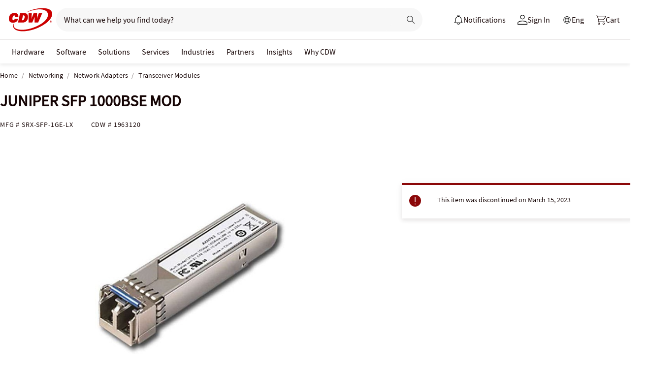

--- FILE ---
content_type: application/x-javascript;charset=utf-8
request_url: https://smetrics.cdw.com/id?d_visid_ver=5.2.0&d_fieldgroup=A&mcorgid=6B61EE6A54FA17010A4C98A7%40AdobeOrg&mid=68709291036900465534103458413906229981&ts=1766442149800
body_size: -116
content:
{"mid":"68709291036900465534103458413906229981"}

--- FILE ---
content_type: text/javascript; charset=UTF-8
request_url: https://cdw.needle.com/pload?v=10126B&cid=1766442150902&cids=2&ts=1766442150903&pcount=11&pdata=title%3DJUNIPER%2520SFP%25201000BSE%2520MOD%2520-%2520SRX-SFP-1GE-LX%2520-%2520Transceiver%2520Modules%2520-%2520CDW.ca%26url%3Dhttps%253A%252F%252Fwww.cdw.ca%252Fproduct%252Fjuniper-sfp-1000bse-mod%252F1963120%26wn%3D150903%26ls%3D1%26ExternalNetwork%3Dtrue%26productId%3D1963120%26categoryId%3DNetworking%257CNetwork%2520Adapters%257CTransceiver%2520Modules%26productPrice%3D0%26inviteContext%3DNetworking%26setBrand%3DJuniper%26lz%3DNA
body_size: 126
content:
Needle.setCookie('needleopt','Saant0-bots',3600);Needle.np="N190d1766442150902000110081cfe84a781cfe84a700000000000000000000000000000000";Needle.setCookie("needlepin",Needle.np,15552000);

--- FILE ---
content_type: text/javascript;charset=UTF-8
request_url: https://webobjects2.cdw.com/is/image/CDW/1963120_IS?req=set,json&handler=cbImageGallery1766442149945&callback=cbImageGallery1766442149945&_=1766442147384
body_size: -163
content:
/*jsonp*/cbImageGallery1766442149945({"set":{"pv":"1.0","type":"img_set","n":"CDW/1963120_IS","item":{"i":{"n":"CDW/1963120"},"s":{"n":"CDW/1963120"},"dx":"430","dy":"430","iv":"Y1rQl2"}}},"");